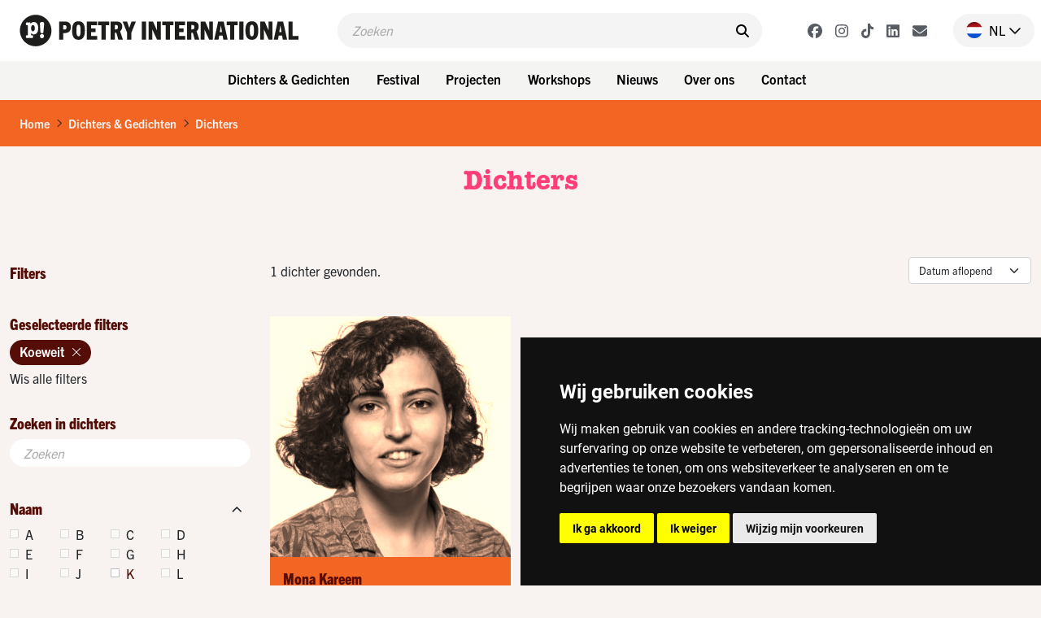

--- FILE ---
content_type: text/html; charset=UTF-8
request_url: https://www.poetryinternational.com/nl/poets-poems/poets?country=kw
body_size: 12227
content:
<!DOCTYPE html>
<html lang="nl">
<head>

<!-- Google Tag Manager hobl -->
<script>(function(w,d,s,l,i){w[l]=w[l]||[];w[l].push({'gtm.start':
    new Date().getTime(),event:'gtm.js'});var f=d.getElementsByTagName(s)[0],
    j=d.createElement(s),dl=l!='dataLayer'?'&l='+l:'';j.async=true;j.src=
    'https://www.googletagmanager.com/gtm.js?id='+i+dl;f.parentNode.insertBefore(j,f);
    })(window,document,'script','dataLayer','GTM-NJNVXDLZ');</script>
<!-- End Google Tag Manager -->

<!-- Google tag (gtag.js) -->
<script async src="https://www.googletagmanager.com/gtag/js?id=G-LTH06ZJDHS"></script>
<script>
  window.dataLayer = window.dataLayer || [];
  function gtag(){dataLayer.push(arguments);}
  gtag('js', new Date());
  gtag('config', 'G-LTH06ZJDHS');
</script>

<title>Poets - Poetry International</title>
<meta charset="utf-8">
<meta name="viewport" content="width=device-width">
<meta name="search_title" content="">
<meta name="description" content="">
<meta name="robots" content="index, follow">
<link rel="icon" href="/favicon.ico">

<!-- ----------------------------------------------------------------
    ______ ____
   |  ____|  _ \       FreshBits BV
   | |__  | |_) |      Internet Communicatie
   |  __| |  _ <
   | |    | |_) |      Amsterdam, The Netherlands
   |_|    |____/       www.freshbits.nl

------------------------------------------------------------------>

<script src="https://code.jquery.com/jquery-3.2.1.min.js" integrity="sha256-hwg4gsxgFZhOsEEamdOYGBf13FyQuiTwlAQgxVSNgt4=" crossorigin="anonymous"></script>
<link href="https://cdn.jsdelivr.net/npm/bootstrap@5.0.2/dist/css/bootstrap.min.css" rel="stylesheet" integrity="sha384-EVSTQN3/azprG1Anm3QDgpJLIm9Nao0Yz1ztcQTwFspd3yD65VohhpuuCOmLASjC" crossorigin="anonymous">
<script src="https://cdn.jsdelivr.net/npm/bootstrap@5.0.2/dist/js/bootstrap.bundle.min.js" integrity="sha384-MrcW6ZMFYlzcLA8Nl+NtUVF0sA7MsXsP1UyJoMp4YLEuNSfAP+JcXn/tWtIaxVXM" crossorigin="anonymous"></script>

<link rel="preconnect" href="https://fonts.googleapis.com">
<link rel="preconnect" href="https://fonts.gstatic.com" crossorigin>
<link href="https://fonts.googleapis.com/css2?family=Cutive&family=Roboto+Condensed:wght@700&family=Roboto:wght@400;500;800&display=swap" rel="stylesheet">

<!-- American Typewriter -->
<link rel="stylesheet" href="https://use.typekit.net/jrb1jbd.css">
<!-- Trade Gothic Next -->
<link rel="stylesheet" href="https://use.typekit.net/ude1zad.css">

<!-- FontAwesome -->
<script src="/js/fontawesome/fontawesome.min.js"></script>
<script src="/js/fontawesome/regular.min.js"></script>
<script src="/js/fontawesome/light.min.js"></script>
<script src="/js/fontawesome/solid.min.js"></script>
<script src="/js/fontawesome/brands.min.js"></script>

<script src="/js/poetry.js" crossorigin="anonymous"></script>
<link rel="stylesheet" href="/css/poetry.css?v=202505092">

<script> 
                        (function(i,s,o,g,r,a,m){i['GoogleAnalyticsObject']=r;i[r]=i[r]||function(){
                        (i[r].q=i[r].q||[]).push(arguments)},i[r].l=1*new Date();a=s.createElement(o),
                        m=s.getElementsByTagName(o)[0];a.async=1;a.src=g;m.parentNode.insertBefore(a,m)
                        })(window,document,'script','//www.google-analytics.com/analytics.js','ga');
                        
                        ga('create', 'UA-138374832-1', 'poetryinternational.com');
                        ga('send', 'pageview'); 
                    </script>

                    <link rel="stylesheet" type="text/css" media="screen" href="https://unpkg.com/swiper/swiper-bundle.min.css">
<script src="/js/xsutils.js?v=1674904861"></script>
<script src="/js/poetry.js?v=1745929624"></script>
<script src="https://unpkg.com/swiper/swiper-bundle.min.js"></script>
</head>
<body class="empty vervolg">
<!-- Google Tag Manager (noscript) hobl -->
<noscript><iframe src="https://www.googletagmanager.com/ns.html?id=GTM-NJNVXDLZ"
height="0" width="0" style="display:none;visibility:hidden"></iframe></noscript>
<!-- End Google Tag Manager (noscript) -->
    <div class="page-content">
        <header>
            <div class="d-flex justify-content-between ps-4 pe-2 pe-lg-0 py-3">
                <a href="http://www.poetryinternational.com/nl/" class="d-flex">
                    <img src="/images/logo_p.svg" alt="Poetry International" class="d-lg-none logo-mobile m-0">
                    <img src="/images/logo.svg" alt="Poetry International" class="d-none d-lg-inline-block">
                </a>                
                <div class="main-menu-search-wrapper mx-3 mx-lg-5">
                    <form class="main-menu-search d-flex py-2 px-3 w-100" action="http://www.poetryinternational.com/nl/search">
                        <input class="header-search-input border-0" type="text" name="q" placeholder="Zoeken">
                        <button type="submit" class="border-0 pe-0"><i class="fa-solid fa-search" aria-hidden="true"></i></button>
                    </form>
                </div>
                <div class="d-flex align-items-center">
                    <div class="header-social-buttons d-none d-lg-flex align-items-center me-4">
                        <a href="https://www.facebook.com/poetryint/"target="_blank" class="header-social-button mx-2"><i class="fa-brands fa-facebook"></i></a>
                        <a href="https://www.instagram.com/poetry_int/"target="_blank" class="header-social-button mx-2"><i class="fa-brands fa-instagram"></i></a>
                        <a href="https://www.tiktok.com/@poetry_int?_t=8kGOY9hoVo9&_r=1"target="_blank" class="header-social-button mx-2"><i class="fa-brands fa-tiktok"></i></a>
                        <a href="https://www.linkedin.com/company/poetry-international/mycompany/"target="_blank" class="header-social-button mx-2"><i class="fa-brands fa-linkedin"></i></a>
                        <a href="http://www.poetryinternational.com/nl/contact/contact/newsletter"target="_blank" class="header-social-button mx-2"><i class="fa-solid fa-envelope"></i></i></a>
                    </div>
                    <div class="nav-item dropdown language-switch me-2 pe-3">
                        <a class="nav-link dropdown-toggle d-flex align-items-center pe-0" href="#" id="langdropdown" role="button" data-bs-toggle="dropdown" aria-expanded="false">
                            <img src="/images/nl-flag.png" height="20" class="me-2"> <span class="text-uppercase me-1">nl</span> <i class="fa-regular fa-chevron-down"></i> 
                        </a>
                        <ul class="dropdown-menu dropdown-menu-right language-menu" aria-labelledby="langdropdown">
                            <li><a class="dropdown-item " href="/en/poets-poems/poets?country=kw">EN</a></li>
                            <li><a class="dropdown-item active" href="/nl/poets-poems/poets?country=kw">NL</a></li>
                        </ul>
                    </div>
                    <div class="menu-toggle-wrapper mx-2 d-lg-none" onclick="togglemainMenu()">
                        <div class="menu-toggle">
                            <span class="icon-bar"></span>
                            <span class="icon-bar"></span>
                            <span class="icon-bar"></span>
                        </div>
                        <div class="menu-toggle-label text-uppercase">Menu</div>
                    </div>
                </div>
            </div> 
            <div class="header-menu-wrapper d-none d-lg-flex justify-content-center p-2 w-100">
                
<div class="dropdown me-2"><button class="btn btn-menu">Dichters & Gedichten</button>
<div class="dropdown-menu-wrapper"><ul class="dropdown-menu">
<li><a class="dropdown-item" href="http://www.poetryinternational.com/nl/poets-poems/poems">Gedichten</a></li>
<li><a class="dropdown-item  active-page" href="http://www.poetryinternational.com/nl/poets-poems/poets">Dichters</a></li
<li><a class="dropdown-item" href="http://www.poetryinternational.com/nl/poets-poems/articles">Artikelen</a></li>
<li><a class="dropdown-item" href="http://www.poetryinternational.com/nl/poets-poems/archive-tours">Archive tours</a></li>
<li><a class="dropdown-item" href="http://www.poetryinternational.com/nl/poets-poems/poetry-channel">Poetry Channel</a></li></ul></div></div>
<div class="dropdown me-2"><button class="btn btn-menu">Festival</button>
<div class="dropdown-menu-wrapper"><ul class="dropdown-menu">
<li><a class="dropdown-item" href="http://www.poetryinternational.com/nl/festival/festival-2026">Festival 2026</a></li>
<li><a class="dropdown-item" href="http://www.poetryinternational.com/nl/festival/festival2025">Festival 2025</a></li>
<li><a class="dropdown-item" href="http://www.poetryinternational.com/nl/festival/festival-archive">Festivalarchief 1970 - 2024</a></li></ul></div></div>
<div class="dropdown me-2"><button class="btn btn-menu">Projecten</button>
<div class="dropdown-menu-wrapper"><ul class="dropdown-menu">
<li><a class="dropdown-item" href="http://www.poetryinternational.com/nl/projects/bombing-of-poems">Bombing of Poems</a></li>
<li><a class="dropdown-item" href="http://www.poetryinternational.com/nl/projects/c-buddingh">C. Buddingh'-prijs</a></li>
<li><a class="dropdown-item" href="http://www.poetryinternational.com/nl/projects/poet-in-residence">Poet in Residence</a></li>
<li><a class="dropdown-item" href="http://www.poetryinternational.com/nl/projects/het-gedicht-is-een-bericht">Het gedicht is een bericht</a></li>
<li><a class="dropdown-item" href="http://www.poetryinternational.com/nl/projects/johan-polak-poezie-prijs">Johan Polak Poëzieprijs</a></li>
<li><a class="dropdown-item" href="http://www.poetryinternational.com/nl/projects/hardop">Hardop</a></li>
<li><a class="dropdown-item" href="http://www.poetryinternational.com/nl/projects/poetry-week">Poëzieweek</a></li>
<li><a class="dropdown-item" href="http://www.poetryinternational.com/nl/projects/lesweeksuriname">Lesweek Suriname</a></li>
<li><a class="dropdown-item" href="http://www.poetryinternational.com/nl/projects/woorden-worden-zinnen">Woorden Worden Zinnen</a></li></ul></div></div>
<div class="dropdown me-2"><button class="btn btn-menu">Workshops</button>
<div class="dropdown-menu-wrapper"><ul class="dropdown-menu">
<li><a class="dropdown-item" href="http://www.poetryinternational.com/nl/learn/for-schools">Voor scholen</a></li>
<li><a class="dropdown-item" href="http://www.poetryinternational.com/nl/learn/for-organisations-and-companies">Voor organisaties en bedrijven</a></li>
<li><a class="dropdown-item" href="http://www.poetryinternational.com/nl/learn/upcoming-workshops">Aankomende workshops</a></li>
<li><a class="dropdown-item" href="http://www.poetryinternational.com/nl/learn/spraakzaam-rotterdam">Spraakzaam Rotterdam</a></li></ul></div></div>
<div class="dropdown me-2"><button class="btn btn-menu">Nieuws</button>
<div class="dropdown-menu-wrapper"><ul class="dropdown-menu">
<li><a class="dropdown-item" href="http://www.poetryinternational.com/nl/news/news">Nieuws</a></li></ul></div></div>
<div class="dropdown me-2"><button class="btn btn-menu">Over ons</button>
<div class="dropdown-menu-wrapper"><ul class="dropdown-menu">
<li><a class="dropdown-item" href="http://www.poetryinternational.com/nl/about-us/wie-we-zijn">Wie we zijn</a></li>
<li><a class="dropdown-item" href="http://www.poetryinternational.com/nl/about-us/werken-bij-poetry">Werken bij Poetry</a></li>
<li><a class="dropdown-item" href="http://www.poetryinternational.com/nl/about-us/bestuur-governance">Bestuur & Governance</a></li></ul></div></div>
<div class="dropdown me-2"><button class="btn btn-menu">Contact</button>
<div class="dropdown-menu-wrapper"><ul class="dropdown-menu">
<li><a class="dropdown-item" href="http://www.poetryinternational.com/nl/contact/contact">Contact</a></li></ul></div></div>
            </div>
            <div class="d-none d-lg-none justify-content-center p-2 w-100 bg-lgray">
                <div class="fw-bold d-none d-lg-flex align-items-center me-3 txt-pink">Nieuw op Poetry</div> 
                <a href="/projects/bombing-of-poems/bombing-of-poems" class="btn btn-projects me-2">Bombing of Poems <i class="fa-regular fa-arrow-right"></i></a>
                <a href="/festival/festival/50-155_55th-Poetry-International-Festival-Rotterdam?day=thursday" class="btn btn-projects me-2">Openingsprogramma <i class="fa-regular fa-arrow-right"></i></a>  
                <a href="/projects/hardop/hardop" class="btn btn-projects me-2">Hardop! <i class="fa-regular fa-arrow-right"></i></a>
            </div>

        
        <div class="main-menu-wrapper w-100" id="mainMenu">
            <div class="main-menu">
                <div class="accordion py-3 border-bottom" id="mainMenuAccordion">
                    
<div class="accordion-item border-0"><div class="accordion-button py-0 collapsed shadow-none" type="button" data-bs-toggle="collapse" data-bs-target="#collapse169" aria-expanded="false" aria-controls="collapse169"><div class="accordion-button-label w-100 me-2 text-end fw-bold">Dichters & Gedichten</div><i class="fa-regular fa-chevron-down"></i></div>
			<div id="collapse169" class="accordion-collapse collapse" data-bs-parent="#mainMenuAccordion">
				
<div class="accordion-body pt-0 pe-4 text-end">
<a href="http://www.poetryinternational.com/nl/poets-poems/poems" class="d-block pe-4" id="pageid100">Gedichten</a>
<a href="http://www.poetryinternational.com/nl/poets-poems/poets" class="d-block pe-4 active active-page" id="pageid101">Dichters</a>
<a href="http://www.poetryinternational.com/nl/poets-poems/articles" class="d-block pe-4" id="pageid184">Artikelen</a>
<a href="http://www.poetryinternational.com/nl/poets-poems/archive-tours" class="d-block pe-4" id="pageid106">Archive tours</a>
<a href="http://www.poetryinternational.com/nl/poets-poems/poetry-channel" class="d-block pe-4" id="pageid175">Poetry Channel</a></div>
			</div></div>
<div class="accordion-item border-0"><div class="accordion-button py-0 collapsed shadow-none" type="button" data-bs-toggle="collapse" data-bs-target="#collapse170" aria-expanded="false" aria-controls="collapse170"><div class="accordion-button-label w-100 me-2 text-end fw-bold">Festival</div><i class="fa-regular fa-chevron-down"></i></div>
			<div id="collapse170" class="accordion-collapse collapse" data-bs-parent="#mainMenuAccordion">
				
<div class="accordion-body pt-0 pe-4 text-end">
<a href="http://www.poetryinternational.com/nl/festival/festival-2026" class="d-block pe-4" id="pageid507">Festival 2026</a>
<a href="http://www.poetryinternational.com/nl/festival/festival2025" class="d-block pe-4" id="pageid181">Festival 2025</a>
<a href="http://www.poetryinternational.com/nl/festival/festival-archive" class="d-block pe-4" id="pageid187">Festivalarchief 1970 - 2024</a></div>
			</div></div>
<div class="accordion-item border-0"><div class="accordion-button py-0 collapsed shadow-none" type="button" data-bs-toggle="collapse" data-bs-target="#collapse335" aria-expanded="false" aria-controls="collapse335"><div class="accordion-button-label w-100 me-2 text-end fw-bold">Projecten</div><i class="fa-regular fa-chevron-down"></i></div>
			<div id="collapse335" class="accordion-collapse collapse" data-bs-parent="#mainMenuAccordion">
				
<div class="accordion-body pt-0 pe-4 text-end">
<a href="http://www.poetryinternational.com/nl/projects/bombing-of-poems" class="d-block pe-4" id="pageid348">Bombing of Poems</a>
<a href="http://www.poetryinternational.com/nl/projects/c-buddingh" class="d-block pe-4" id="pageid172">C. Buddingh'-prijs</a>
<a href="http://www.poetryinternational.com/nl/projects/poet-in-residence" class="d-block pe-4" id="pageid4">Poet in Residence</a>
<a href="http://www.poetryinternational.com/nl/projects/het-gedicht-is-een-bericht" class="d-block pe-4" id="pageid174">Het gedicht is een bericht</a>
<a href="http://www.poetryinternational.com/nl/projects/johan-polak-poezie-prijs" class="d-block pe-4" id="pageid347">Johan Polak Poëzieprijs</a>
<a href="http://www.poetryinternational.com/nl/projects/hardop" class="d-block pe-4" id="pageid357">Hardop</a>
<a href="http://www.poetryinternational.com/nl/projects/poetry-week" class="d-block pe-4" id="pageid363">Poëzieweek</a>
<a href="http://www.poetryinternational.com/nl/projects/lesweeksuriname" class="d-block pe-4" id="pageid374">Lesweek Suriname</a>
<a href="http://www.poetryinternational.com/nl/projects/woorden-worden-zinnen" class="d-block pe-4" id="pageid477">Woorden Worden Zinnen</a></div>
			</div></div>
<div class="accordion-item border-0"><div class="accordion-button py-0 collapsed shadow-none" type="button" data-bs-toggle="collapse" data-bs-target="#collapse171" aria-expanded="false" aria-controls="collapse171"><div class="accordion-button-label w-100 me-2 text-end fw-bold">Workshops</div><i class="fa-regular fa-chevron-down"></i></div>
			<div id="collapse171" class="accordion-collapse collapse" data-bs-parent="#mainMenuAccordion">
				
<div class="accordion-body pt-0 pe-4 text-end">
<a href="http://www.poetryinternational.com/nl/learn/for-schools" class="d-block pe-4" id="pageid344">Voor scholen</a>
<a href="http://www.poetryinternational.com/nl/learn/for-organisations-and-companies" class="d-block pe-4" id="pageid345">Voor organisaties en bedrijven</a>
<a href="http://www.poetryinternational.com/nl/learn/upcoming-workshops" class="d-block pe-4" id="pageid346">Aankomende workshops</a>
<a href="http://www.poetryinternational.com/nl/learn/spraakzaam-rotterdam" class="d-block pe-4" id="pageid54">Spraakzaam Rotterdam</a></div>
			</div></div>
<div class="accordion-item border-0"><div class="accordion-button py-0 collapsed shadow-none" type="button" data-bs-toggle="collapse" data-bs-target="#collapse176" aria-expanded="false" aria-controls="collapse176"><div class="accordion-button-label w-100 me-2 text-end fw-bold">Nieuws</div><i class="fa-regular fa-chevron-down"></i></div>
			<div id="collapse176" class="accordion-collapse collapse" data-bs-parent="#mainMenuAccordion">
				
<div class="accordion-body pt-0 pe-4 text-end">
<a href="http://www.poetryinternational.com/nl/news/news" class="d-block pe-4" id="pageid177">Nieuws</a></div>
			</div></div>
<div class="accordion-item border-0"><div class="accordion-button py-0 collapsed shadow-none" type="button" data-bs-toggle="collapse" data-bs-target="#collapse10" aria-expanded="false" aria-controls="collapse10"><div class="accordion-button-label w-100 me-2 text-end fw-bold">Over ons</div><i class="fa-regular fa-chevron-down"></i></div>
			<div id="collapse10" class="accordion-collapse collapse" data-bs-parent="#mainMenuAccordion">
				
<div class="accordion-body pt-0 pe-4 text-end">
<a href="http://www.poetryinternational.com/nl/about-us/wie-we-zijn" class="d-block pe-4" id="pageid68">Wie we zijn</a>
<a href="http://www.poetryinternational.com/nl/about-us/werken-bij-poetry" class="d-block pe-4" id="pageid67">Werken bij Poetry</a>
<a href="http://www.poetryinternational.com/nl/about-us/bestuur-governance" class="d-block pe-4" id="pageid11">Bestuur & Governance</a></div>
			</div></div>
<div class="accordion-item border-0"><div class="accordion-button py-0 collapsed shadow-none" type="button" data-bs-toggle="collapse" data-bs-target="#collapse336" aria-expanded="false" aria-controls="collapse336"><div class="accordion-button-label w-100 me-2 text-end fw-bold">Contact</div><i class="fa-regular fa-chevron-down"></i></div>
			<div id="collapse336" class="accordion-collapse collapse" data-bs-parent="#mainMenuAccordion">
				
<div class="accordion-body pt-0 pe-4 text-end">
<a href="http://www.poetryinternational.com/nl/contact/contact" class="d-block pe-4" id="pageid44">Contact</a></div>
			</div></div>
                    <!-- <a class="accordion-button-nosubs d-block py-0 pe-5 shadow-none" type="button" href="/projects/bombing-of-poems/bombing-of-poems"><div class="accordion-button-label w-100 me-2 text-end fw-bold">Bombing of Poems</div></a>
                    <a class="accordion-button-nosubs d-block py-0 pe-5 shadow-none" type="button" href="/festival/festival/50-155_55th-Poetry-International-Festival-Rotterdam?day=thursday"><div class="accordion-button-label w-100 me-2 text-end fw-bold">Openingsprogramma</div></a>
                    <a class="accordion-button-nosubs d-block py-0 pe-5 shadow-none" type="button" href="/projects/hardop/hardop"><div class="accordion-button-label w-100 me-2 text-end fw-bold">Hardop!</div></a> -->
                </div>
                <div class="sub-menu border-bottom py-3 pe-4 text-end">
                    <a href="https://cuspoetry.nl/newsletter/poetry/en" class="d-block pe-4">Newsletter</a><a href="/nl/about-us/werken-bij-poetry" class="d-block pe-4">Work at Poetry</a><a href="/nl/about-us/werken-bij-poetry/stagiar-mediadesign" class="d-block pe-4">Media design intern (f/m/x)</a><a href="/nl/about-us/werken-bij-poetry/stagiar-programmering" class="d-block pe-4">Program Intern (f/m/x)</a><a href="/nl/learn/for-schools" class="d-block pe-4">For schools</a><a href="/nl/learn/for-organisations-and-companies" class="d-block pe-4">For organisations and companies</a><a href="/nl/learn/upcoming-workshops" class="d-block pe-4">Upcoming workshops</a><a href="/nl/learn/spraakzaam-rotterdam" class="d-block pe-4">Spraakzaam Rotterdam</a><a href="/nl/projects/hardop" class="d-block pe-4">Hardop</a><a href="/nl/projects/lesweeksuriname" class="d-block pe-4">Lesweek Suriname</a><a href="/nl/projects/bombing-of-poems/location" class="d-block pe-4">Location</a><a href="/nl/projects/hardop/hardop" class="d-block pe-4">Hardop</a><a href="/nl/projects/lesweeksuriname/lesweeksuriname" class="d-block pe-4">Lesweek Suriname</a>
                </div>
            </div>

            <script>
                $('#mainMenuAccordion div.accordion-collapse').has('a.active-page').removeClass('collapse').addClass('show');
            </script>

        </div>

        </header>


        <div class="breadcrumb mb-0 py-3 px-4">
            <li class="breadcrumb-item active" aria-current="page"><a href="/nl/">Home</a></li><li class="breadcrumb-seperator"><i class="fa-regular fa-chevron-right mx-2"></i></li><li class="breadcrumb-item active" aria-current="page"><a href="/nl/poets-poems/">Dichters & Gedichten</a></li><li class="breadcrumb-seperator"><i class="fa-regular fa-chevron-right mx-2"></i></li><li class="breadcrumb-item active" aria-current="page"><a href="/nl/poets-poems/poets/">Dichters</a></li>
        </div>

        <div class="pagetitle-wrapper text-center my-4">
            Dichters
        </div>

        <script>
    let p={"country":"kw"};
    
    $(function() {    
        $('.filter-section input[type="checkbox"]').on('click',function() {
            let c=$(this).closest('.filter-section');
            p[c.data('filter')]=$.map(c.find('input[type="checkbox"]:checked'), function(n) { return n.value; }).join(',');
            applyFilters();
        });

        $('.remove-filter-search').on('click',function() {
            $(this).closest('div').hide(400);
            p.q='';
            p.s='';
            p.o='';
            applyFilters();
        });

        $('.remove-all-filters').on('click',function() {
            p.f='';
            p.lang='';
            p.country='';
            p.p='1';
            p.name='';
            applyFilters();
        });

        $('button[data-view]').on('click',function() {
            p.view=$(this).data('view');
            $.cookie('productview', p.view, { expires : 30, path: '/' });
            applyFilters();
        });

        $('#sorting').on('change',function() {
            let a=XSString.setToArray($(this).val());
            p.s=a.shift();
            if (!XSSys.empty(a)) {
                p.o=a.shift();
            } else {
                delete p.o;
            }
            applyFilters();
        });

        $('#chkfilterCountry').on('keyup', function() {
            let q = this.value;
            $('.form-check-country').each(function(i, elem) {
                let c=$(this).text().toLowerCase();
                if (c.indexOf(q) != -1) {
                    $(this).closest('label').show();
                } else {
                    $(this).closest('label').hide();
                }
            });
        });

        $('#chkfilterLang').on('keyup', function() {
            let q = this.value;
            $('.form-check-language').each(function(i, elem) {
                let c=$(this).text().toLowerCase();
                if (c.indexOf(q) != -1) {
                    $(this).closest('label').show();
                } else {
                    $(this).closest('label').hide();
                }
            });
        });

        //console.log(p);
    });

    function applyFilters() {
        Object.keys(p).forEach((key) => (p[key] == '') && delete p[key]);
        document.location.href=location.pathname + (($.param(p)!='') ? '?' : '') + $.param(p);
    }

    function search() {
        p.q=$('#zoekterm').val();
        applyFilters();
    }

    function removeCustomFilter(id) {
        $('#f_'+id).click();
    }

    function removeFilter(type,id) {
        if (type=='custom') {
            removeCustomFilter(id);
        } else {
            $('#'+id).click();
        }
    }

    function initSorting() {
        let v='';
        let r='';

        if (p.hasOwnProperty('s')) {
            v=p.s;

            if (p.hasOwnProperty('o')) {
                v+=","+p.o;
            }
        } else {
            if (r=='') {
                v='';
            } else {
                v='relevantie,down';
            }

        }

        if (v!='') {
            $('#sorting').val(v);
        }
    }

    function initView() {

        if (p.hasOwnProperty('view')) {
            v=p.view;
        } else {
            if ($.cookie('productview')) {
                v=$.cookie('productview');
            } else {
                v='list';
            }
        }

        $('button[data-view="'+v+'"]').addClass('active');
    }

</script>

<div class="pe--productoverzicht container py-5 ">
    <div class="row">
        <div class="col-lg-3" id="side-column">
            <!-- ### FILTERS ### -->

            <button class="btn btn-secondary w-100 text-left mb-4 btn-filter-collapse" type="button" data-bs-toggle="collapse" data-bs-target="#filters" aria-expanded="false" aria-controls="filters">
                Filters tonen
            </button>

            <h4 class="filter-section-title m-0 mb-4 py-2">Filters</h4>
            <div class="collapse" id="filters">

                

                <!-- GESELECTEERDE FILTERS -->
                
                <div class="filter-section mb-4">
                    <h4 class="filter-section-title m-0 py-2">Geselecteerde filters</h4>
                    <div class="d-flex flex-wrap">
                        
                            <button class="btn btn-primary d-flex justify-content-between me-2 mb-1" onclick="removeFilter('country','country_kw')">
                                <span class=" text-truncate">Koeweit</span>
                                <span aria-hidden="true"><i class="fa-light fa-times ms-2"></i></span>
                            </button>
                        
                    </div>                    
                    <a href="#" type="button" class="remove-all-filters">Wis alle filters</a>
                </div>
                

                <div class="filter-section mb-4" id="custom-filters-container" data-filter="f">
                    <h4 class="filter-section-title m-0 py-2">Zoeken in dichters</h4>
                    <form action="#" onsubmit="search();return false">
                        <input type="text" id="zoekterm" class="filter-section-searchbox w-100 mb-2 px-3 py-1" placeholder="Zoeken">
                    </form>
                </div>
                
                <div class="filter-section mb-4" data-filter="name">
                    <a href="#collapseNaam" data-bs-toggle="collapse" data-target="#collapseNaam" aria-expanded="true" role="button" class="d-flex justify-content-between align-items-center py-2">
                        <h4 class="filter-section-title m-0">Naam</h4>
                        <i class="icon-control fa fa-chevron-down"></i>
                    </a>
                    <div class="row gx-0 collapse show pe-5" id="collapseNaam">
                        
                        <div class="col-3">
                            <input type="checkbox" id="naam_a" disabled class="form-check-input" value="a" >
                            <label for="naam_a" class="mb-0 ms-1 disabled">A</label>
                        </div>
                        
                        <div class="col-3">
                            <input type="checkbox" id="naam_b" disabled class="form-check-input" value="b" >
                            <label for="naam_b" class="mb-0 ms-1 disabled">B</label>
                        </div>
                        
                        <div class="col-3">
                            <input type="checkbox" id="naam_c" disabled class="form-check-input" value="c" >
                            <label for="naam_c" class="mb-0 ms-1 disabled">C</label>
                        </div>
                        
                        <div class="col-3">
                            <input type="checkbox" id="naam_d" disabled class="form-check-input" value="d" >
                            <label for="naam_d" class="mb-0 ms-1 disabled">D</label>
                        </div>
                        
                        <div class="col-3">
                            <input type="checkbox" id="naam_e" disabled class="form-check-input" value="e" >
                            <label for="naam_e" class="mb-0 ms-1 disabled">E</label>
                        </div>
                        
                        <div class="col-3">
                            <input type="checkbox" id="naam_f" disabled class="form-check-input" value="f" >
                            <label for="naam_f" class="mb-0 ms-1 disabled">F</label>
                        </div>
                        
                        <div class="col-3">
                            <input type="checkbox" id="naam_g" disabled class="form-check-input" value="g" >
                            <label for="naam_g" class="mb-0 ms-1 disabled">G</label>
                        </div>
                        
                        <div class="col-3">
                            <input type="checkbox" id="naam_h" disabled class="form-check-input" value="h" >
                            <label for="naam_h" class="mb-0 ms-1 disabled">H</label>
                        </div>
                        
                        <div class="col-3">
                            <input type="checkbox" id="naam_i" disabled class="form-check-input" value="i" >
                            <label for="naam_i" class="mb-0 ms-1 disabled">I</label>
                        </div>
                        
                        <div class="col-3">
                            <input type="checkbox" id="naam_j" disabled class="form-check-input" value="j" >
                            <label for="naam_j" class="mb-0 ms-1 disabled">J</label>
                        </div>
                        
                        <div class="col-3">
                            <input type="checkbox" id="naam_k"  class="form-check-input" value="k" >
                            <label for="naam_k" class="mb-0 ms-1 ">K</label>
                        </div>
                        
                        <div class="col-3">
                            <input type="checkbox" id="naam_l" disabled class="form-check-input" value="l" >
                            <label for="naam_l" class="mb-0 ms-1 disabled">L</label>
                        </div>
                        
                        <div class="col-3">
                            <input type="checkbox" id="naam_m" disabled class="form-check-input" value="m" >
                            <label for="naam_m" class="mb-0 ms-1 disabled">M</label>
                        </div>
                        
                        <div class="col-3">
                            <input type="checkbox" id="naam_n" disabled class="form-check-input" value="n" >
                            <label for="naam_n" class="mb-0 ms-1 disabled">N</label>
                        </div>
                        
                        <div class="col-3">
                            <input type="checkbox" id="naam_o" disabled class="form-check-input" value="o" >
                            <label for="naam_o" class="mb-0 ms-1 disabled">O</label>
                        </div>
                        
                        <div class="col-3">
                            <input type="checkbox" id="naam_p" disabled class="form-check-input" value="p" >
                            <label for="naam_p" class="mb-0 ms-1 disabled">P</label>
                        </div>
                        
                        <div class="col-3">
                            <input type="checkbox" id="naam_q" disabled class="form-check-input" value="q" >
                            <label for="naam_q" class="mb-0 ms-1 disabled">Q</label>
                        </div>
                        
                        <div class="col-3">
                            <input type="checkbox" id="naam_r" disabled class="form-check-input" value="r" >
                            <label for="naam_r" class="mb-0 ms-1 disabled">R</label>
                        </div>
                        
                        <div class="col-3">
                            <input type="checkbox" id="naam_s" disabled class="form-check-input" value="s" >
                            <label for="naam_s" class="mb-0 ms-1 disabled">S</label>
                        </div>
                        
                        <div class="col-3">
                            <input type="checkbox" id="naam_t" disabled class="form-check-input" value="t" >
                            <label for="naam_t" class="mb-0 ms-1 disabled">T</label>
                        </div>
                        
                        <div class="col-3">
                            <input type="checkbox" id="naam_u" disabled class="form-check-input" value="u" >
                            <label for="naam_u" class="mb-0 ms-1 disabled">U</label>
                        </div>
                        
                        <div class="col-3">
                            <input type="checkbox" id="naam_v" disabled class="form-check-input" value="v" >
                            <label for="naam_v" class="mb-0 ms-1 disabled">V</label>
                        </div>
                        
                        <div class="col-3">
                            <input type="checkbox" id="naam_w" disabled class="form-check-input" value="w" >
                            <label for="naam_w" class="mb-0 ms-1 disabled">W</label>
                        </div>
                        
                        <div class="col-3">
                            <input type="checkbox" id="naam_x" disabled class="form-check-input" value="x" >
                            <label for="naam_x" class="mb-0 ms-1 disabled">X</label>
                        </div>
                        
                        <div class="col-3">
                            <input type="checkbox" id="naam_y" disabled class="form-check-input" value="y" >
                            <label for="naam_y" class="mb-0 ms-1 disabled">Y</label>
                        </div>
                        
                        <div class="col-3">
                            <input type="checkbox" id="naam_z" disabled class="form-check-input" value="z" >
                            <label for="naam_z" class="mb-0 ms-1 disabled">Z</label>
                        </div>
                        
                    </div>
                </div>

                <div class="filter-section mb-4" data-filter="country">
                    <a href="#collapseCountry" data-bs-toggle="collapse" data-target="#collapseCountry" aria-expanded="true" role="button" class="d-flex justify-content-between align-items-center py-2">
                        <h4 class="filter-section-title m-0">Land</h4>
                        <i class="icon-control fa fa-chevron-down"></i>
                    </a>
                    <div class="collapse show" id="collapseCountry">
                        <input type="text" id="chkfilterCountry" class="filter-section-searchbox w-100 mb-2 px-3 py-1" placeholder="Zoeken">
                        <div class="filter-section-scrollwrapper">
                            
                                <label for="country_af" class="form-check form-check-country mb-0 ">
                                    <input type="checkbox" id="country_af"  class="form-check-input" value="af" >Afghanistan (1)
                                </label>
                            
                                <label for="country_al" class="form-check form-check-country mb-0 ">
                                    <input type="checkbox" id="country_al"  class="form-check-input" value="al" >Albanië (3)
                                </label>
                            
                                <label for="country_dz" class="form-check form-check-country mb-0 ">
                                    <input type="checkbox" id="country_dz"  class="form-check-input" value="dz" >Algerije (2)
                                </label>
                            
                                <label for="country_ao" class="form-check form-check-country mb-0 ">
                                    <input type="checkbox" id="country_ao"  class="form-check-input" value="ao" >Angola (1)
                                </label>
                            
                                <label for="country_ar" class="form-check form-check-country mb-0 ">
                                    <input type="checkbox" id="country_ar"  class="form-check-input" value="ar" >Argentinië (7)
                                </label>
                            
                                <label for="country_am" class="form-check form-check-country mb-0 ">
                                    <input type="checkbox" id="country_am"  class="form-check-input" value="am" >Armenië (2)
                                </label>
                            
                                <label for="country_au" class="form-check form-check-country mb-0 ">
                                    <input type="checkbox" id="country_au"  class="form-check-input" value="au" >Australië (63)
                                </label>
                            
                                <label for="country_az" class="form-check form-check-country mb-0 ">
                                    <input type="checkbox" id="country_az"  class="form-check-input" value="az" >Azerbeidzjan (1)
                                </label>
                            
                                <label for="country_bb" class="form-check form-check-country mb-0 ">
                                    <input type="checkbox" id="country_bb"  class="form-check-input" value="bb" >Barbados (2)
                                </label>
                            
                                <label for="country_be" class="form-check form-check-country mb-0 ">
                                    <input type="checkbox" id="country_be"  class="form-check-input" value="be" >België (71)
                                </label>
                            
                                <label for="country_ba" class="form-check form-check-country mb-0 ">
                                    <input type="checkbox" id="country_ba"  class="form-check-input" value="ba" >Bosnië en Herzegovina (1)
                                </label>
                            
                                <label for="country_br" class="form-check form-check-country mb-0 ">
                                    <input type="checkbox" id="country_br"  class="form-check-input" value="br" >Brazilië (4)
                                </label>
                            
                                <label for="country_ca" class="form-check form-check-country mb-0 ">
                                    <input type="checkbox" id="country_ca"  class="form-check-input" value="ca" >Canada (10)
                                </label>
                            
                                <label for="country_cl" class="form-check form-check-country mb-0 ">
                                    <input type="checkbox" id="country_cl"  class="form-check-input" value="cl" >Chili (15)
                                </label>
                            
                                <label for="country_cn" class="form-check form-check-country mb-0 ">
                                    <input type="checkbox" id="country_cn"  class="form-check-input" value="cn" >China (61)
                                </label>
                            
                                <label for="country_co" class="form-check form-check-country mb-0 ">
                                    <input type="checkbox" id="country_co"  class="form-check-input" value="co" >Colombia (79)
                                </label>
                            
                                <label for="country_cg" class="form-check form-check-country mb-0 ">
                                    <input type="checkbox" id="country_cg"  class="form-check-input" value="cg" >Congo-Brazzaville (1)
                                </label>
                            
                                <label for="country_cr" class="form-check form-check-country mb-0 ">
                                    <input type="checkbox" id="country_cr"  class="form-check-input" value="cr" >Costa Rica (1)
                                </label>
                            
                                <label for="country_cu" class="form-check form-check-country mb-0 ">
                                    <input type="checkbox" id="country_cu"  class="form-check-input" value="cu" >Cuba (4)
                                </label>
                            
                                <label for="country_dk" class="form-check form-check-country mb-0 ">
                                    <input type="checkbox" id="country_dk"  class="form-check-input" value="dk" >Denemarken (4)
                                </label>
                            
                                <label for="country_do" class="form-check form-check-country mb-0 ">
                                    <input type="checkbox" id="country_do"  class="form-check-input" value="do" >Dominicaanse Republiek (1)
                                </label>
                            
                                <label for="country_de" class="form-check form-check-country mb-0 ">
                                    <input type="checkbox" id="country_de"  class="form-check-input" value="de" >Duitsland (36)
                                </label>
                            
                                <label for="country_eg" class="form-check form-check-country mb-0 ">
                                    <input type="checkbox" id="country_eg"  class="form-check-input" value="eg" >Egypte (5)
                                </label>
                            
                                <label for="country_ee" class="form-check form-check-country mb-0 ">
                                    <input type="checkbox" id="country_ee"  class="form-check-input" value="ee" >Estland (3)
                                </label>
                            
                                <label for="country_et" class="form-check form-check-country mb-0 ">
                                    <input type="checkbox" id="country_et"  class="form-check-input" value="et" >Ethiopië (9)
                                </label>
                            
                                <label for="country_ph" class="form-check form-check-country mb-0 ">
                                    <input type="checkbox" id="country_ph"  class="form-check-input" value="ph" >Filipijnen (1)
                                </label>
                            
                                <label for="country_fi" class="form-check form-check-country mb-0 ">
                                    <input type="checkbox" id="country_fi"  class="form-check-input" value="fi" >Finland (4)
                                </label>
                            
                                <label for="country_fr" class="form-check form-check-country mb-0 ">
                                    <input type="checkbox" id="country_fr"  class="form-check-input" value="fr" >Frankrijk (35)
                                </label>
                            
                                <label for="country_ge" class="form-check form-check-country mb-0 ">
                                    <input type="checkbox" id="country_ge"  class="form-check-input" value="ge" >Georgië (4)
                                </label>
                            
                                <label for="country_gh" class="form-check form-check-country mb-0 ">
                                    <input type="checkbox" id="country_gh"  class="form-check-input" value="gh" >Ghana (1)
                                </label>
                            
                                <label for="country_gr" class="form-check form-check-country mb-0 ">
                                    <input type="checkbox" id="country_gr"  class="form-check-input" value="gr" >Griekenland (18)
                                </label>
                            
                                <label for="country_gt" class="form-check form-check-country mb-0 ">
                                    <input type="checkbox" id="country_gt"  class="form-check-input" value="gt" >Guatemala (1)
                                </label>
                            
                                <label for="country_gy" class="form-check form-check-country mb-0 ">
                                    <input type="checkbox" id="country_gy"  class="form-check-input" value="gy" >Guyana (1)
                                </label>
                            
                                <label for="country_ht" class="form-check form-check-country mb-0 ">
                                    <input type="checkbox" id="country_ht"  class="form-check-input" value="ht" >Haïti (2)
                                </label>
                            
                                <label for="country_hu" class="form-check form-check-country mb-0 ">
                                    <input type="checkbox" id="country_hu"  class="form-check-input" value="hu" >Hongarije (8)
                                </label>
                            
                                <label for="country_hk" class="form-check form-check-country mb-0 ">
                                    <input type="checkbox" id="country_hk"  class="form-check-input" value="hk" >Hongkong (2)
                                </label>
                            
                                <label for="country_ie" class="form-check form-check-country mb-0 ">
                                    <input type="checkbox" id="country_ie"  class="form-check-input" value="ie" >Ierland (94)
                                </label>
                            
                                <label for="country_is" class="form-check form-check-country mb-0 ">
                                    <input type="checkbox" id="country_is"  class="form-check-input" value="is" >IJsland (8)
                                </label>
                            
                                <label for="country_in" class="form-check form-check-country mb-0 ">
                                    <input type="checkbox" id="country_in"  class="form-check-input" value="in" >India (118)
                                </label>
                            
                                <label for="country_id" class="form-check form-check-country mb-0 ">
                                    <input type="checkbox" id="country_id"  class="form-check-input" value="id" >Indonesië (6)
                                </label>
                            
                                <label for="country_iq" class="form-check form-check-country mb-0 ">
                                    <input type="checkbox" id="country_iq"  class="form-check-input" value="iq" >Irak (4)
                                </label>
                            
                                <label for="country_ir" class="form-check form-check-country mb-0 ">
                                    <input type="checkbox" id="country_ir"  class="form-check-input" value="ir" >Iran (18)
                                </label>
                            
                                <label for="country_il" class="form-check form-check-country mb-0 ">
                                    <input type="checkbox" id="country_il"  class="form-check-input" value="il" >Israël (114)
                                </label>
                            
                                <label for="country_it" class="form-check form-check-country mb-0 ">
                                    <input type="checkbox" id="country_it"  class="form-check-input" value="it" >Italië (31)
                                </label>
                            
                                <label for="country_jm" class="form-check form-check-country mb-0 ">
                                    <input type="checkbox" id="country_jm"  class="form-check-input" value="jm" >Jamaica (6)
                                </label>
                            
                                <label for="country_jp" class="form-check form-check-country mb-0 ">
                                    <input type="checkbox" id="country_jp"  class="form-check-input" value="jp" >Japan (38)
                                </label>
                            
                                <label for="country_cv" class="form-check form-check-country mb-0 ">
                                    <input type="checkbox" id="country_cv"  class="form-check-input" value="cv" >Kaapverdië (1)
                                </label>
                            
                                <label for="country_kz" class="form-check form-check-country mb-0 ">
                                    <input type="checkbox" id="country_kz"  class="form-check-input" value="kz" >Kazachstan (1)
                                </label>
                            
                                <label for="country_ke" class="form-check form-check-country mb-0 ">
                                    <input type="checkbox" id="country_ke"  class="form-check-input" value="ke" >Kenia (1)
                                </label>
                            
                                <label for="country_kw" class="form-check form-check-country mb-0 ">
                                    <input type="checkbox" id="country_kw"  class="form-check-input" value="kw" checked>Koeweit (1)
                                </label>
                            
                                <label for="country_hr" class="form-check form-check-country mb-0 ">
                                    <input type="checkbox" id="country_hr"  class="form-check-input" value="hr" >Kroatië (36)
                                </label>
                            
                                <label for="country_lv" class="form-check form-check-country mb-0 ">
                                    <input type="checkbox" id="country_lv"  class="form-check-input" value="lv" >Letland (3)
                                </label>
                            
                                <label for="country_lb" class="form-check form-check-country mb-0 ">
                                    <input type="checkbox" id="country_lb"  class="form-check-input" value="lb" >Libanon (1)
                                </label>
                            
                                <label for="country_lr" class="form-check form-check-country mb-0 ">
                                    <input type="checkbox" id="country_lr"  class="form-check-input" value="lr" >Liberia (1)
                                </label>
                            
                                <label for="country_lt" class="form-check form-check-country mb-0 ">
                                    <input type="checkbox" id="country_lt"  class="form-check-input" value="lt" >Litouwen (2)
                                </label>
                            
                                <label for="country_my" class="form-check form-check-country mb-0 ">
                                    <input type="checkbox" id="country_my"  class="form-check-input" value="my" >Maleisië (1)
                                </label>
                            
                                <label for="country_mt" class="form-check form-check-country mb-0 ">
                                    <input type="checkbox" id="country_mt"  class="form-check-input" value="mt" >Malta (1)
                                </label>
                            
                                <label for="country_ma" class="form-check form-check-country mb-0 ">
                                    <input type="checkbox" id="country_ma"  class="form-check-input" value="ma" >Marokko (23)
                                </label>
                            
                                <label for="country_mu" class="form-check form-check-country mb-0 ">
                                    <input type="checkbox" id="country_mu"  class="form-check-input" value="mu" >Mauritius (1)
                                </label>
                            
                                <label for="country_mx" class="form-check form-check-country mb-0 ">
                                    <input type="checkbox" id="country_mx"  class="form-check-input" value="mx" >Mexico (11)
                                </label>
                            
                                <label for="country_md" class="form-check form-check-country mb-0 ">
                                    <input type="checkbox" id="country_md"  class="form-check-input" value="md" >Moldavië (1)
                                </label>
                            
                                <label for="country_mn" class="form-check form-check-country mb-0 ">
                                    <input type="checkbox" id="country_mn"  class="form-check-input" value="mn" >Mongolië (1)
                                </label>
                            
                                <label for="country_mm" class="form-check form-check-country mb-0 ">
                                    <input type="checkbox" id="country_mm"  class="form-check-input" value="mm" >Myanmar (20)
                                </label>
                            
                                <label for="country_na" class="form-check form-check-country mb-0 ">
                                    <input type="checkbox" id="country_na"  class="form-check-input" value="na" >Namibië (1)
                                </label>
                            
                                <label for="country_nl" class="form-check form-check-country mb-0 ">
                                    <input type="checkbox" id="country_nl"  class="form-check-input" value="nl" >Nederland (131)
                                </label>
                            
                                <label for="country_np" class="form-check form-check-country mb-0 ">
                                    <input type="checkbox" id="country_np"  class="form-check-input" value="np" >Nepal (3)
                                </label>
                            
                                <label for="country_nz" class="form-check form-check-country mb-0 ">
                                    <input type="checkbox" id="country_nz"  class="form-check-input" value="nz" >Nieuw-Zeeland (2)
                                </label>
                            
                                <label for="country_ng" class="form-check form-check-country mb-0 ">
                                    <input type="checkbox" id="country_ng"  class="form-check-input" value="ng" >Nigeria (5)
                                </label>
                            
                                <label for="country_mk" class="form-check form-check-country mb-0 ">
                                    <input type="checkbox" id="country_mk"  class="form-check-input" value="mk" >Noord-Macedonië (3)
                                </label>
                            
                                <label for="country_no" class="form-check form-check-country mb-0 ">
                                    <input type="checkbox" id="country_no"  class="form-check-input" value="no" >Noorwegen (18)
                                </label>
                            
                                <label for="country_ug" class="form-check form-check-country mb-0 ">
                                    <input type="checkbox" id="country_ug"  class="form-check-input" value="ug" >Oeganda (2)
                                </label>
                            
                                <label for="country_ua" class="form-check form-check-country mb-0 ">
                                    <input type="checkbox" id="country_ua"  class="form-check-input" value="ua" >Oekraïne (15)
                                </label>
                            
                                <label for="country_om" class="form-check form-check-country mb-0 ">
                                    <input type="checkbox" id="country_om"  class="form-check-input" value="om" >Oman (1)
                                </label>
                            
                                <label for="country_at" class="form-check form-check-country mb-0 ">
                                    <input type="checkbox" id="country_at"  class="form-check-input" value="at" >Oostenrijk (4)
                                </label>
                            
                                <label for="country_pk" class="form-check form-check-country mb-0 ">
                                    <input type="checkbox" id="country_pk"  class="form-check-input" value="pk" >Pakistan (8)
                                </label>
                            
                                <label for="country_ps" class="form-check form-check-country mb-0 ">
                                    <input type="checkbox" id="country_ps"  class="form-check-input" value="ps" >Palestina (5)
                                </label>
                            
                                <label for="country_pe" class="form-check form-check-country mb-0 ">
                                    <input type="checkbox" id="country_pe"  class="form-check-input" value="pe" >Peru (3)
                                </label>
                            
                                <label for="country_pl" class="form-check form-check-country mb-0 ">
                                    <input type="checkbox" id="country_pl"  class="form-check-input" value="pl" >Polen (8)
                                </label>
                            
                                <label for="country_pt" class="form-check form-check-country mb-0 ">
                                    <input type="checkbox" id="country_pt"  class="form-check-input" value="pt" >Portugal (48)
                                </label>
                            
                                <label for="country_ro" class="form-check form-check-country mb-0 ">
                                    <input type="checkbox" id="country_ro"  class="form-check-input" value="ro" >Roemenië (16)
                                </label>
                            
                                <label for="country_lc" class="form-check form-check-country mb-0 ">
                                    <input type="checkbox" id="country_lc"  class="form-check-input" value="lc" >Saint Lucia (1)
                                </label>
                            
                                <label for="country_rs" class="form-check form-check-country mb-0 ">
                                    <input type="checkbox" id="country_rs"  class="form-check-input" value="rs" >Servië (4)
                                </label>
                            
                                <label for="country_sg" class="form-check form-check-country mb-0 ">
                                    <input type="checkbox" id="country_sg"  class="form-check-input" value="sg" >Singapore (1)
                                </label>
                            
                                <label for="country_si" class="form-check form-check-country mb-0 ">
                                    <input type="checkbox" id="country_si"  class="form-check-input" value="si" >Slovenië (11)
                                </label>
                            
                                <label for="country_sk" class="form-check form-check-country mb-0 ">
                                    <input type="checkbox" id="country_sk"  class="form-check-input" value="sk" >Slowakije (2)
                                </label>
                            
                                <label for="country_es" class="form-check form-check-country mb-0 ">
                                    <input type="checkbox" id="country_es"  class="form-check-input" value="es" >Spanje (7)
                                </label>
                            
                                <label for="country_sr" class="form-check form-check-country mb-0 ">
                                    <input type="checkbox" id="country_sr"  class="form-check-input" value="sr" >Suriname (6)
                                </label>
                            
                                <label for="country_sy" class="form-check form-check-country mb-0 ">
                                    <input type="checkbox" id="country_sy"  class="form-check-input" value="sy" >Syrië (2)
                                </label>
                            
                                <label for="country_tw" class="form-check form-check-country mb-0 ">
                                    <input type="checkbox" id="country_tw"  class="form-check-input" value="tw" >Taiwan (4)
                                </label>
                            
                                <label for="country_tz" class="form-check form-check-country mb-0 ">
                                    <input type="checkbox" id="country_tz"  class="form-check-input" value="tz" >Tanzania (1)
                                </label>
                            
                                <label for="country_cz" class="form-check form-check-country mb-0 ">
                                    <input type="checkbox" id="country_cz"  class="form-check-input" value="cz" >Tsjechië (1)
                                </label>
                            
                                <label for="country_tn" class="form-check form-check-country mb-0 ">
                                    <input type="checkbox" id="country_tn"  class="form-check-input" value="tn" >Tunesië (1)
                                </label>
                            
                                <label for="country_tr" class="form-check form-check-country mb-0 ">
                                    <input type="checkbox" id="country_tr"  class="form-check-input" value="tr" >Turkije (12)
                                </label>
                            
                                <label for="country_uy" class="form-check form-check-country mb-0 ">
                                    <input type="checkbox" id="country_uy"  class="form-check-input" value="uy" >Uruguay (1)
                                </label>
                            
                                <label for="country_gb" class="form-check form-check-country mb-0 ">
                                    <input type="checkbox" id="country_gb"  class="form-check-input" value="gb" >Verenigd Koninkrijk (163)
                                </label>
                            
                                <label for="country_us" class="form-check form-check-country mb-0 ">
                                    <input type="checkbox" id="country_us"  class="form-check-input" value="us" >Verenigde Staten (110)
                                </label>
                            
                                <label for="country_vn" class="form-check form-check-country mb-0 ">
                                    <input type="checkbox" id="country_vn"  class="form-check-input" value="vn" >Vietnam (1)
                                </label>
                            
                                <label for="country_by" class="form-check form-check-country mb-0 ">
                                    <input type="checkbox" id="country_by"  class="form-check-input" value="by" >Wit-Rusland (14)
                                </label>
                            
                                <label for="country_zw" class="form-check form-check-country mb-0 ">
                                    <input type="checkbox" id="country_zw"  class="form-check-input" value="zw" >Zimbabwe (55)
                                </label>
                            
                                <label for="country_za" class="form-check form-check-country mb-0 ">
                                    <input type="checkbox" id="country_za"  class="form-check-input" value="za" >Zuid-Afrika (53)
                                </label>
                            
                                <label for="country_kr" class="form-check form-check-country mb-0 ">
                                    <input type="checkbox" id="country_kr"  class="form-check-input" value="kr" >Zuid-Korea (5)
                                </label>
                            
                                <label for="country_ss" class="form-check form-check-country mb-0 ">
                                    <input type="checkbox" id="country_ss"  class="form-check-input" value="ss" >Zuid-Soedan (1)
                                </label>
                            
                                <label for="country_se" class="form-check form-check-country mb-0 ">
                                    <input type="checkbox" id="country_se"  class="form-check-input" value="se" >Zweden (8)
                                </label>
                            
                                <label for="country_ch" class="form-check form-check-country mb-0 ">
                                    <input type="checkbox" id="country_ch"  class="form-check-input" value="ch" >Zwitserland (1)
                                </label>
                            
                        </div>
                    </div>                          
                </div>

                <div class="filter-section mb-4" id="custom-filters-container" data-filter="f">            
                    
                </div>

                <div class="filter-section mb-4" data-filter="lang">
                    <a href="#collapseLang" data-bs-toggle="collapse" data-target="#collapseLang" aria-expanded="true" role="button" class="d-flex justify-content-between align-items-center py-2">
                        <h4 class="filter-section-title m-0">Taal</h4>
                        <i class="icon-control fa fa-chevron-down"></i>
                    </a>
                    <div class="collapse show" id="collapseLang">
                        <input type="text" id="chkfilterLang" class="filter-section-searchbox w-100 mb-2 px-3 py-1" placeholder="Zoeken">
                        <div class="filter-section-scrollwrapper">
                            
                                <label for="lang_Afrikaans" class="form-check form-check-language mb-0 disabled">
                                    <input type="checkbox" id="lang_Afrikaans" disabled class="form-check-input" value="Afrikaans" >Afrikaans (0)
                                </label>
                            
                                <label for="lang_Albanian" class="form-check form-check-language mb-0 disabled">
                                    <input type="checkbox" id="lang_Albanian" disabled class="form-check-input" value="Albanian" >Albanisch (0)
                                </label>
                            
                                <label for="lang_American Sign Language" class="form-check form-check-language mb-0 disabled">
                                    <input type="checkbox" id="lang_American Sign Language" disabled class="form-check-input" value="American Sign Language" >Amerikaanse gebarentalen (0)
                                </label>
                            
                                <label for="lang_Amharic" class="form-check form-check-language mb-0 disabled">
                                    <input type="checkbox" id="lang_Amharic" disabled class="form-check-input" value="Amharic" >Amhaars (0)
                                </label>
                            
                                <label for="lang_Arabic" class="form-check form-check-language mb-0 disabled">
                                    <input type="checkbox" id="lang_Arabic" disabled class="form-check-input" value="Arabic" >Arabisch (0)
                                </label>
                            
                                <label for="lang_Armenian" class="form-check form-check-language mb-0 disabled">
                                    <input type="checkbox" id="lang_Armenian" disabled class="form-check-input" value="Armenian" >Armeens (0)
                                </label>
                            
                                <label for="lang_Assamese" class="form-check form-check-language mb-0 disabled">
                                    <input type="checkbox" id="lang_Assamese" disabled class="form-check-input" value="Assamese" >Assamees (0)
                                </label>
                            
                                <label for="lang_Basque" class="form-check form-check-language mb-0 disabled">
                                    <input type="checkbox" id="lang_Basque" disabled class="form-check-input" value="Basque" >Baskisch (0)
                                </label>
                            
                                <label for="lang_Bengali" class="form-check form-check-language mb-0 disabled">
                                    <input type="checkbox" id="lang_Bengali" disabled class="form-check-input" value="Bengali" >Bengalees (0)
                                </label>
                            
                                <label for="lang_Burmese" class="form-check form-check-language mb-0 disabled">
                                    <input type="checkbox" id="lang_Burmese" disabled class="form-check-input" value="Burmese" >Birmees (0)
                                </label>
                            
                                <label for="lang_Chinese" class="form-check form-check-language mb-0 disabled">
                                    <input type="checkbox" id="lang_Chinese" disabled class="form-check-input" value="Chinese" >Chinees (0)
                                </label>
                            
                                <label for="lang_Corsican" class="form-check form-check-language mb-0 disabled">
                                    <input type="checkbox" id="lang_Corsican" disabled class="form-check-input" value="Corsican" >Corsicaans (0)
                                </label>
                            
                                <label for="lang_Danish" class="form-check form-check-language mb-0 disabled">
                                    <input type="checkbox" id="lang_Danish" disabled class="form-check-input" value="Danish" >Deens (0)
                                </label>
                            
                                <label for="lang_Dogri" class="form-check form-check-language mb-0 disabled">
                                    <input type="checkbox" id="lang_Dogri" disabled class="form-check-input" value="Dogri" >Dogri (0)
                                </label>
                            
                                <label for="lang_German" class="form-check form-check-language mb-0 disabled">
                                    <input type="checkbox" id="lang_German" disabled class="form-check-input" value="German" >Duits (0)
                                </label>
                            
                                <label for="lang_English" class="form-check form-check-language mb-0 disabled">
                                    <input type="checkbox" id="lang_English" disabled class="form-check-input" value="English" >Engels (0)
                                </label>
                            
                                <label for="lang_Estonian" class="form-check form-check-language mb-0 disabled">
                                    <input type="checkbox" id="lang_Estonian" disabled class="form-check-input" value="Estonian" >Estlands (0)
                                </label>
                            
                                <label for="lang_Finnish" class="form-check form-check-language mb-0 disabled">
                                    <input type="checkbox" id="lang_Finnish" disabled class="form-check-input" value="Finnish" >Fins (0)
                                </label>
                            
                                <label for="lang_French" class="form-check form-check-language mb-0 disabled">
                                    <input type="checkbox" id="lang_French" disabled class="form-check-input" value="French" >Frans (0)
                                </label>
                            
                                <label for="lang_Frisian" class="form-check form-check-language mb-0 disabled">
                                    <input type="checkbox" id="lang_Frisian" disabled class="form-check-input" value="Frisian" >Fries (0)
                                </label>
                            
                                <label for="lang_Galician" class="form-check form-check-language mb-0 disabled">
                                    <input type="checkbox" id="lang_Galician" disabled class="form-check-input" value="Galician" >Galicisch (0)
                                </label>
                            
                                <label for="lang_Georgian" class="form-check form-check-language mb-0 disabled">
                                    <input type="checkbox" id="lang_Georgian" disabled class="form-check-input" value="Georgian" >Georgisch (0)
                                </label>
                            
                                <label for="lang_Greek" class="form-check form-check-language mb-0 disabled">
                                    <input type="checkbox" id="lang_Greek" disabled class="form-check-input" value="Greek" >Grieks (0)
                                </label>
                            
                                <label for="lang_Gujarati" class="form-check form-check-language mb-0 disabled">
                                    <input type="checkbox" id="lang_Gujarati" disabled class="form-check-input" value="Gujarati" >Gujarati (0)
                                </label>
                            
                                <label for="lang_Hebrew" class="form-check form-check-language mb-0 disabled">
                                    <input type="checkbox" id="lang_Hebrew" disabled class="form-check-input" value="Hebrew" >Hebreeuws (0)
                                </label>
                            
                                <label for="lang_Hindi" class="form-check form-check-language mb-0 disabled">
                                    <input type="checkbox" id="lang_Hindi" disabled class="form-check-input" value="Hindi" >Hindi (0)
                                </label>
                            
                                <label for="lang_Hungarian" class="form-check form-check-language mb-0 disabled">
                                    <input type="checkbox" id="lang_Hungarian" disabled class="form-check-input" value="Hungarian" >Hongaars (0)
                                </label>
                            
                                <label for="lang_Irish" class="form-check form-check-language mb-0 disabled">
                                    <input type="checkbox" id="lang_Irish" disabled class="form-check-input" value="Irish" >Iers (0)
                                </label>
                            
                                <label for="lang_Icelandic" class="form-check form-check-language mb-0 disabled">
                                    <input type="checkbox" id="lang_Icelandic" disabled class="form-check-input" value="Icelandic" >Ijslands (0)
                                </label>
                            
                                <label for="lang_Indonesian" class="form-check form-check-language mb-0 disabled">
                                    <input type="checkbox" id="lang_Indonesian" disabled class="form-check-input" value="Indonesian" >Indonesisch (0)
                                </label>
                            
                                <label for="lang_Italian" class="form-check form-check-language mb-0 disabled">
                                    <input type="checkbox" id="lang_Italian" disabled class="form-check-input" value="Italian" >Italiaans (0)
                                </label>
                            
                                <label for="lang_Japanese" class="form-check form-check-language mb-0 disabled">
                                    <input type="checkbox" id="lang_Japanese" disabled class="form-check-input" value="Japanese" >Japans (0)
                                </label>
                            
                                <label for="lang_Kannada" class="form-check form-check-language mb-0 disabled">
                                    <input type="checkbox" id="lang_Kannada" disabled class="form-check-input" value="Kannada" >Kannada (0)
                                </label>
                            
                                <label for="lang_Khasi" class="form-check form-check-language mb-0 disabled">
                                    <input type="checkbox" id="lang_Khasi" disabled class="form-check-input" value="Khasi" >Khasi (0)
                                </label>
                            
                                <label for="lang_Korean" class="form-check form-check-language mb-0 disabled">
                                    <input type="checkbox" id="lang_Korean" disabled class="form-check-input" value="Korean" >Koreaans (0)
                                </label>
                            
                                <label for="lang_Croatian" class="form-check form-check-language mb-0 disabled">
                                    <input type="checkbox" id="lang_Croatian" disabled class="form-check-input" value="Croatian" >Kroatisch (0)
                                </label>
                            
                                <label for="lang_Latvian" class="form-check form-check-language mb-0 disabled">
                                    <input type="checkbox" id="lang_Latvian" disabled class="form-check-input" value="Latvian" >Lets (0)
                                </label>
                            
                                <label for="lang_Lithuanian" class="form-check form-check-language mb-0 disabled">
                                    <input type="checkbox" id="lang_Lithuanian" disabled class="form-check-input" value="Lithuanian" >Litouws (0)
                                </label>
                            
                                <label for="lang_Macedonian" class="form-check form-check-language mb-0 disabled">
                                    <input type="checkbox" id="lang_Macedonian" disabled class="form-check-input" value="Macedonian" >Macedonisch (0)
                                </label>
                            
                                <label for="lang_Maithili" class="form-check form-check-language mb-0 disabled">
                                    <input type="checkbox" id="lang_Maithili" disabled class="form-check-input" value="Maithili" >Maithili (0)
                                </label>
                            
                                <label for="lang_Malayalam" class="form-check form-check-language mb-0 disabled">
                                    <input type="checkbox" id="lang_Malayalam" disabled class="form-check-input" value="Malayalam" >Malayalam (0)
                                </label>
                            
                                <label for="lang_Maltese" class="form-check form-check-language mb-0 disabled">
                                    <input type="checkbox" id="lang_Maltese" disabled class="form-check-input" value="Maltese" >Maltees (0)
                                </label>
                            
                                <label for="lang_Manipuri" class="form-check form-check-language mb-0 disabled">
                                    <input type="checkbox" id="lang_Manipuri" disabled class="form-check-input" value="Manipuri" >Manipoeri (0)
                                </label>
                            
                                <label for="lang_Marathi" class="form-check form-check-language mb-0 disabled">
                                    <input type="checkbox" id="lang_Marathi" disabled class="form-check-input" value="Marathi" >Marathi (0)
                                </label>
                            
                                <label for="lang_Multiple languages" class="form-check form-check-language mb-0 ">
                                    <input type="checkbox" id="lang_Multiple languages"  class="form-check-input" value="Multiple languages" >Meerdere talen (1)
                                </label>
                            
                                <label for="lang_Ndebele" class="form-check form-check-language mb-0 disabled">
                                    <input type="checkbox" id="lang_Ndebele" disabled class="form-check-input" value="Ndebele" >Ndebele (0)
                                </label>
                            
                                <label for="lang_Dutch" class="form-check form-check-language mb-0 disabled">
                                    <input type="checkbox" id="lang_Dutch" disabled class="form-check-input" value="Dutch" >Nederlands (0)
                                </label>
                            
                                <label for="lang_Nepali" class="form-check form-check-language mb-0 disabled">
                                    <input type="checkbox" id="lang_Nepali" disabled class="form-check-input" value="Nepali" >Nepalees (0)
                                </label>
                            
                                <label for="lang_Norwegian" class="form-check form-check-language mb-0 disabled">
                                    <input type="checkbox" id="lang_Norwegian" disabled class="form-check-input" value="Norwegian" >Noors (0)
                                </label>
                            
                                <label for="lang_Ukrainian" class="form-check form-check-language mb-0 disabled">
                                    <input type="checkbox" id="lang_Ukrainian" disabled class="form-check-input" value="Ukrainian" >Oekraïens (0)
                                </label>
                            
                                <label for="lang_Oriya" class="form-check form-check-language mb-0 disabled">
                                    <input type="checkbox" id="lang_Oriya" disabled class="form-check-input" value="Oriya" >Oriya (0)
                                </label>
                            
                                <label for="lang_Persian" class="form-check form-check-language mb-0 disabled">
                                    <input type="checkbox" id="lang_Persian" disabled class="form-check-input" value="Persian" >Persisch (0)
                                </label>
                            
                                <label for="lang_Polish" class="form-check form-check-language mb-0 disabled">
                                    <input type="checkbox" id="lang_Polish" disabled class="form-check-input" value="Polish" >Pools (0)
                                </label>
                            
                                <label for="lang_Portuguese" class="form-check form-check-language mb-0 disabled">
                                    <input type="checkbox" id="lang_Portuguese" disabled class="form-check-input" value="Portuguese" >Portugees (0)
                                </label>
                            
                                <label for="lang_Punjabi" class="form-check form-check-language mb-0 disabled">
                                    <input type="checkbox" id="lang_Punjabi" disabled class="form-check-input" value="Punjabi" >Punjabi (0)
                                </label>
                            
                                <label for="lang_Romanian" class="form-check form-check-language mb-0 disabled">
                                    <input type="checkbox" id="lang_Romanian" disabled class="form-check-input" value="Romanian" >Roemeens (0)
                                </label>
                            
                                <label for="lang_Russian" class="form-check form-check-language mb-0 disabled">
                                    <input type="checkbox" id="lang_Russian" disabled class="form-check-input" value="Russian" >Russisch (0)
                                </label>
                            
                                <label for="lang_Serbian" class="form-check form-check-language mb-0 disabled">
                                    <input type="checkbox" id="lang_Serbian" disabled class="form-check-input" value="Serbian" >Servisch (0)
                                </label>
                            
                                <label for="lang_Shona" class="form-check form-check-language mb-0 disabled">
                                    <input type="checkbox" id="lang_Shona" disabled class="form-check-input" value="Shona" >Shona (0)
                                </label>
                            
                                <label for="lang_Sindhi" class="form-check form-check-language mb-0 disabled">
                                    <input type="checkbox" id="lang_Sindhi" disabled class="form-check-input" value="Sindhi" >Sindhi (0)
                                </label>
                            
                                <label for="lang_Slovenian" class="form-check form-check-language mb-0 disabled">
                                    <input type="checkbox" id="lang_Slovenian" disabled class="form-check-input" value="Slovenian" >Sloveens (0)
                                </label>
                            
                                <label for="lang_Slovak" class="form-check form-check-language mb-0 disabled">
                                    <input type="checkbox" id="lang_Slovak" disabled class="form-check-input" value="Slovak" >Slowaaks (0)
                                </label>
                            
                                <label for="lang_Sotho" class="form-check form-check-language mb-0 disabled">
                                    <input type="checkbox" id="lang_Sotho" disabled class="form-check-input" value="Sotho" >Sotho (0)
                                </label>
                            
                                <label for="lang_Spanish" class="form-check form-check-language mb-0 disabled">
                                    <input type="checkbox" id="lang_Spanish" disabled class="form-check-input" value="Spanish" >Spaans (0)
                                </label>
                            
                                <label for="lang_Sranan Tongo" class="form-check form-check-language mb-0 disabled">
                                    <input type="checkbox" id="lang_Sranan Tongo" disabled class="form-check-input" value="Sranan Tongo" >Sranantongo (0)
                                </label>
                            
                                <label for="lang_Tamil" class="form-check form-check-language mb-0 disabled">
                                    <input type="checkbox" id="lang_Tamil" disabled class="form-check-input" value="Tamil" >Tamil (0)
                                </label>
                            
                                <label for="lang_Telugu" class="form-check form-check-language mb-0 disabled">
                                    <input type="checkbox" id="lang_Telugu" disabled class="form-check-input" value="Telugu" >Telugu (0)
                                </label>
                            
                                <label for="lang_Czech" class="form-check form-check-language mb-0 disabled">
                                    <input type="checkbox" id="lang_Czech" disabled class="form-check-input" value="Czech" >Tjechisch (0)
                                </label>
                            
                                <label for="lang_Turkish" class="form-check form-check-language mb-0 disabled">
                                    <input type="checkbox" id="lang_Turkish" disabled class="form-check-input" value="Turkish" >Turks (0)
                                </label>
                            
                                <label for="lang_Urdu" class="form-check form-check-language mb-0 disabled">
                                    <input type="checkbox" id="lang_Urdu" disabled class="form-check-input" value="Urdu" >Urdu (0)
                                </label>
                            
                                <label for="lang_Vietnamese" class="form-check form-check-language mb-0 disabled">
                                    <input type="checkbox" id="lang_Vietnamese" disabled class="form-check-input" value="Vietnamese" >Vietnamees (0)
                                </label>
                            
                                <label for="lang_Flemish" class="form-check form-check-language mb-0 disabled">
                                    <input type="checkbox" id="lang_Flemish" disabled class="form-check-input" value="Flemish" >Vlaams (0)
                                </label>
                            
                                <label for="lang_Welsh" class="form-check form-check-language mb-0 disabled">
                                    <input type="checkbox" id="lang_Welsh" disabled class="form-check-input" value="Welsh" >Wels (0)
                                </label>
                            
                                <label for="lang_Belarusian" class="form-check form-check-language mb-0 disabled">
                                    <input type="checkbox" id="lang_Belarusian" disabled class="form-check-input" value="Belarusian" >Wit-Russisch (0)
                                </label>
                            
                                <label for="lang_Xhosa" class="form-check form-check-language mb-0 disabled">
                                    <input type="checkbox" id="lang_Xhosa" disabled class="form-check-input" value="Xhosa" >Xhosa (0)
                                </label>
                            
                                <label for="lang_Zulu" class="form-check form-check-language mb-0 disabled">
                                    <input type="checkbox" id="lang_Zulu" disabled class="form-check-input" value="Zulu" >Zulu (0)
                                </label>
                            
                                <label for="lang_Swedish" class="form-check form-check-language mb-0 disabled">
                                    <input type="checkbox" id="lang_Swedish" disabled class="form-check-input" value="Swedish" >Zweeds (0)
                                </label>
                            
                        </div>
                    </div>                          
                </div>

                <div class="filter-section mb-4 d-none" data-filter="festival">
                    <a href="#collapseFestival" data-bs-toggle="collapse" data-target="#collapseFestival" aria-expanded="true" role="button" class="d-flex justify-content-between align-items-center py-2">
                        <h4 class="filter-section-title m-0">Festivals</h4>
                        <i class="icon-control fa fa-chevron-down"></i>
                    </a>
                    <div class="row gx-0 collapse show pe-5" id="collapseFestival">
                        
                    </div>
                </div>

            </div>
        </div>

        <main class="col-lg-9 d-flex flex-wrap flex-column">
            <div class="mb-4 pb-3 w-100">
                <div class="d-flex justify-content-between align-items-center">
                    <div class="me-md-auto text-nowrap me-2 text-truncate xs-area"> 1 dichter gevonden.</div>
                    <div>
                        <select id="sorting" class="me-2 form-select text-truncate">
                            <option value="datum,down">Datum aflopend</option>
                            <option value="datum,up">Datum oplopend</option>
                            <option value="titel,up">Dichter A - Z</option>
                            <option value="titel,down">Dichter Z - A</option>
                            
                        </select>

                    <!--                     
                    <div class="btn-group">
                        <button class="btn btn-outline-secondary" data-view="list" data-toggle="tooltip" title="" data-original-title="List view">&nbsp;<i class="fa fa-bars"></i>&nbsp;</button>
                        <button class="btn btn-outline-secondary" data-view="grid" data-toggle="tooltip" title="" data-original-title="Grid view">&nbsp;<i class="fa fa-th"></i>&nbsp;</button>
                    </div>
                    -->

                    <script>
                        initSorting();
                        initView();
                    </script>
                    </div>
                </div>
            </div>
            <div class="row">
                <div class="pe--poet template_overview colorpalette4 col-lg-4 col-md-6 mb-4 ">
    <a href="/nl/poets-poems/poets/poet/102-29812_Kareem">
        <div class="introblock-poet">
            <div class="introblock-poet-image-wrapper">
                <img src="/media/10/_resized/07_t_monakarmeen_0173_web_w336_h336_bg.jpg" class="w-100" alt="Mona Kareem">
            </div>
            <div class="d-flex flex-column introblock-poet-content position-relative p-3 pb-2">
                <h3 class="introblock-poet-title flex-grow-1 mb-0">
                    Mona Kareem
                </h3>
                <div class="d-flex justify-content-between">
                    <div class="introblock-poet-info xs-area">
                        (Koeweit, 1987)
                    </div>
                </div>
            </div>
        </div>
    </a>
</div>
            </div>
            
        </main>

    </div>
</div>


<a href="#top" class="btn btn-primary back-to-top" id="back-to-top"><i class="fa-light fa-chevron-up"></i></a>

        <section class="sponsors bg-beige" id="partners">
            <div class="container">
                <div class="row py-4 border-top">
                    <div class="col-lg-3"><h5 class="mb-3">Sponsors</h5></div>
                    <div class="col-lg-9 d-flex">
                        <div class="d-flex flex-wrap">
                            <div class="d-flex align-content-center mb-4 pe-4 me-3"><img src="/images/logo-GR_Basis_RGB_2021.png" class="footer-sponsor-image horizontal align-self-center" alt="Gemeente Rotterdam"></div>
                            <div class="d-flex align-content-center mb-4 pe-4 me-3"><img src="/images/logo-Nederlands-Letterenfonds-logo-RGB.png" class="footer-sponsor-image horizontal align-self-center" alt="Nederlands Letterenfonds" style="height: 39px;"></div>
                            
                            <div class="d-flex align-content-center mb-4 pe-4 me-3"><img src="/images/sponsors/logo_v-fonds.png" class="footer-sponsor-image horizontal align-self-center" alt="V Fonds"></div>
                            <div class="d-flex align-content-center mb-4 pe-4 me-3"><img src="/images/sponsors/logo_fonds21.png" class="footer-sponsor-image horizontal align-self-center" alt="Fonds21"></div>
                            <div class="d-flex align-content-center mb-4 pe-4 me-3"><img src="/images/sponsors/logo_vsb-fonds.png" class="footer-sponsor-image horizontal align-self-center" alt="VSB fonds"></div>
                            <div class="d-flex align-content-center mb-4 pe-4 me-3"><img src="/images/sponsors/logo_maatschappij-nut-algemeen.png" class="footer-sponsor-image horizontal align-self-center" alt="Maatschappij tot Nut van ’t Algemeen"></div>
                            <div class="d-flex align-content-center mb-4 pe-4 me-3"><img src="/images/sponsors/logo_volkskracht.png" class="footer-sponsor-image horizontal align-self-center" alt="Volkskracht"></div>
                            <div class="d-flex align-content-center mb-4 pe-4 me-3"><img src="/images/sponsors/logo_literatuur-vlaanderen.png" class="footer-sponsor-image horizontal align-self-center" alt="Literatuur Vlaanderen"></div>
                            <div class="d-flex align-content-center mb-4 pe-4 me-3"><img src="/images/sponsors/logo_cultuur-loket-digitall.png" class="footer-sponsor-image horizontal align-self-center" alt="DigitAll"></div>
                            <div class="d-flex align-content-center mb-4 pe-4 me-3"><img src="/images/sponsors/logo_koninkrijk-der-nederlanden.png" class="footer-sponsor-image horizontal align-self-center" alt="Ambassade van het Koninkrijk der Nederlanden in Suriname"></div>
                            <div class="d-flex align-content-center mb-4 pe-4 me-3"><img src="/images/sponsors/logo_erasmus-stichting.png" class="footer-sponsor-image horizontal align-self-center" alt="Erasmusstichting"></div>
                            
                            
                            
                            <div class="d-flex align-content-center mb-4 pe-4 me-3"><img src="/images/logo-stichting-van-beuningen-peterich-fonds.png" class="footer-sponsor-image horizontal align-self-center" alt="Stichting Van Beuningen Peterich-fonds" style="height: 39px;"></div>
                            <div class="d-flex align-content-center mb-4 pe-4 me-3 justify-content-center"><img src="/images/cf_logo-zwart.png" class="footer-sponsor-image align-self-center" alt="Prins Bernhard cultuurfonds"></div>
                            <div class="d-flex align-content-center mb-4 pe-4 me-3"><img src="/images/logo-Lira_fond.png" class="footer-sponsor-image horizontal align-self-center" alt="Lira fonds" style="height: 30px;"></div>
                            <div class="d-flex align-content-center mb-4 pe-4 me-3 justify-content-center"><img src="/images/sponsors/logo_versopolis.png" class="footer-sponsor-image align-self-center" alt="Versopolis"></div>
                            <div class="d-flex align-content-center mb-4 pe-2 me-2 justify-content-center"><img src="/images/sponsors/logo_J_E_Jurriaanse_2020.png" class="footer-sponsor-image align-self-center" style="max-width: 170px;"  alt="J.E. Jurriaanse"></div>
                            <div class="d-flex align-content-center mb-4 pe-2 me-3 justify-content-center"><img src="/images/sponsors/logo_NL_fundedbyEU.png" class="footer-sponsor-image align-self-center" style="max-height: 100px;" alt="Gefinancierd door de Europese Unie"></div>
                            <div class="d-flex align-content-center mb-4 pe-4 me-3 justify-content-center"><img src="/images/sponsors/logo_EliseMathilde.png" class="footer-sponsor-image align-self-center" alt="Elise Mathilde Fonds"></div>
                            <div class="d-flex align-content-center mb-4 pe-4 me-3 justify-content-center"><img src="/images/sponsors/logo_VanWijngaarden-Boot.png" class="footer-sponsor-image align-self-center" alt="Stichting Verzameling van Wijngaarden-Boot"></div>
                            <div class="d-flex align-content-center mb-4 pe-4 me-3 justify-content-center"><img src="/images/sponsors/logo_Veerhuis_2.png" class="footer-sponsor-image align-self-center" alt="Veerhuis"></div>
                            <div class="d-flex align-content-center mb-4 pe-4 me-3 justify-content-center"><img src="/images/sponsors/logo_VDM.png" class="footer-sponsor-image align-self-center" alt="VDM"></div>
                            <div class="d-flex align-content-center mb-4 pe-4 me-3 justify-content-center"><img src="/images/sponsors/logo_college-fine-and-applied-arts-university-illinois.png" class="footer-sponsor-image align-self-center" style="max-width: 181px; opacity: 0.75;" alt="College Fine and applied arts - University Illinois"></div>
                            <div class="d-flex align-content-center mb-4 pe-4 me-3 justify-content-center"><img src="/images/sponsors/logo_rotterdam-festivals.png" class="footer-sponsor-image align-self-center" alt="Rotterdam festivals"></div>
                        </div>
                    </div>
                </div>
            </div>
        </section>

        <footer class="footer bg-beige">
            <div class="container">

                <div class="row py-4 border-top small">
                    <div class="col-lg-3"><h5>Nieuwsbrief</h5></div>
                    <div class="col-md-9 d-md-flex align-items-center">
                        <div>Schrijf je in voor onze nieuwsbrief</div>
                        <a href="http://www.poetryinternational.com/nl/contact/contact/newsletter" class="btn btn-primary ms-3">Inschrijven</a>
                    </div>
                </div>
                <div class="row py-4 border-top small">
                    <div class="col-md-6">
                        &copy; 2022 Poetry International.
                    </div>
                    <div class="col-md-6 d-md-flex justify-content-end">
                        <a href="#" id="open_preferences_center" class="me-3">Update cookies preferences</a> <a href="http://www.poetryinternational.com/nl/privacy-statement" class="d-inline-block me-3">Privacyverklaring</a></p>
                    </div>
                </div>
            </div>
        </footer>

    </div>


<!-- Cookie Consent by TermsFeed https://www.TermsFeed.com -->
<script type="text/javascript" src="https://www.termsfeed.com/public/cookie-consent/4.1.0/cookie-consent.js" charset="UTF-8"></script>
<script type="text/javascript" charset="UTF-8">
document.addEventListener('DOMContentLoaded', function () {
cookieconsent.run({"notice_banner_type":"simple","consent_type":"express","palette":"dark","language":"nl","page_load_consent_levels":["necessary","functionality","tracking","targeting"],"notice_banner_reject_button_hide":false,"preferences_center_close_button_hide":false,"page_refresh_confirmation_buttons":false,"website_name":"Poetry International","website_privacy_policy_url":"https://www.poetryinternational.com/nl/privacy-statement"});
});
</script>

<!-- start of TikTok-->
<script type="text/plain" data-cookie-consent="tracking">
		!function (w, d, t) {
		  w.TiktokAnalyticsObject=t;var ttq=w[t]=w[t]||[];ttq.methods=["page","track","identify","instances","debug","on","off","once","ready","alias","group","enableCookie","disableCookie"],ttq.setAndDefer=function(t,e){t[e]=function(){t.push([e].concat(Array.prototype.slice.call(arguments,0)))}};for(var i=0;i<ttq.methods.length;i++)ttq.setAndDefer(ttq,ttq.methods[i]);ttq.instance=function(t){for(var e=ttq._i[t]||[],n=0;n<ttq.methods.length;n++
)ttq.setAndDefer(e,ttq.methods[n]);return e},ttq.load=function(e,n){var i="https://analytics.tiktok.com/i18n/pixel/events.js";ttq._i=ttq._i||{},ttq._i[e]=[],ttq._i[e]._u=i,ttq._t=ttq._t||{},ttq._t[e]=+new Date,ttq._o=ttq._o||{},ttq._o[e]=n||{};n=document.createElement("script");n.type="text/javascript",n.async=!0,n.src=i+"?sdkid="+e+"&lib="+t;e=document.getElementsByTagName("script")[0];e.parentNode.insertBefore(n,e)};
		
		  ttq.load('CG096IJC77UENQEJK5O0');
		  ttq.page();
		}(window, document, 'ttq');
	</script>
<!-- end of TikTok-->


<noscript>Free cookie consent management tool by <a href="https://www.termsfeed.com/privacy-policy-generator/">TermsFeed Free Privacy Policy Generator</a></noscript>
<!-- End Cookie Consent by TermsFeed https://www.TermsFeed.com -->


</body>
</html>


--- FILE ---
content_type: application/javascript
request_url: https://www.poetryinternational.com/js/xsutils.js?v=1674904861
body_size: 1906
content:
class XSSys {
    
    //from: https://locutus.io/php/var/empty/
    static empty(mixedVar) {
        let undef;
        let key;
        let i;
        let len;
        const emptyValues = [undef, null, false, 0, '', '0'];
        for (i = 0, len = emptyValues.length; i < len; i++) {
            if (mixedVar === emptyValues[i]) {
            return true;
            }
        }
        if (typeof mixedVar === 'object') {
            for (key in mixedVar) {
                if (mixedVar.hasOwnProperty(key)) {
                    return false;
                }
            }
            return true;
        }
        return false;
    }

}

class XSRequest {

    // Example POST (https://developer.mozilla.org/en-US/docs/Web/API/Fetch_API/Using_Fetch)
    static async postData(url='',data={}) {
        const request=new Request(url, {
            method: 'POST',
            mode: 'same-origin',
            cache: 'no-cache',
            credentials: 'same-origin',
            headers: { 'Content-Type': 'application/json' },
            redirect: 'follow',
            referrerPolicy: 'no-referrer', // no-referrer, *no-referrer-when-downgrade, origin, origin-when-cross-origin, same-origin, strict-origin, strict-origin-when-cross-origin, unsafe-url
            body: JSON.stringify(data)
        });

        const response=await fetch(request);
        const contentType = response.headers.get('Content-Type');

        if (response.ok) {
            if (contentType && contentType.includes('application/json')) {
                return response.json();
            } else {
                console.log(response);
                return { "status": "ERROR", "error": "Invalid response from the server. Check console for details.(#52)" }
            }
        } else {
            return response.json();
        }
    }

    static async getData(url='',data={},credentials={}) {
        let sep=url.includes("?") ? "&" : "?";
        let queryPart= (XSSys.empty(data)) ? '' : sep + new URLSearchParams(data);

        const request=new Request(url+queryPart, {
            method: 'GET',
            mode: 'same-origin',
            cache: 'no-cache',
            credentials: 'same-origin',
            headers: { 'Content-Type': 'application/json' },
            redirect: 'follow',
            referrerPolicy: 'no-referrer', // no-referrer, *no-referrer-when-downgrade, origin, origin-when-cross-origin, same-origin, strict-origin, strict-origin-when-cross-origin, unsafe-url
        });

        if (!XSSys.empty(credentials)) {
            for (const [key, value] of Object.entries(credentials)) {
                request.headers.set(key,value);
            }            
        }

        const response=await fetch(request);
        const contentType = response.headers.get('Content-Type');

        if (response.ok) {
            if (contentType && contentType.includes('application/json')) {
                return response.json();
            } else {
                console.log(response);
                return { "status": "ERROR", "error": "Invalid response from the server. Check console for details." }
            }
        } else {
            return response.json();
        }
    }

    static async deleteData(url='',data={}) {
        let queryPart= (XSSys.empty(data)) ? '' : '?'+ new URLSearchParams(data);

        const request=new Request(url+queryPart, {
            method: 'DELETE',
            mode: 'same-origin',
            cache: 'no-cache',
            credentials: 'same-origin',
            headers: { 'Content-Type': 'application/json' },
            redirect: 'follow',
            referrerPolicy: 'no-referrer', // no-referrer, *no-referrer-when-downgrade, origin, origin-when-cross-origin, same-origin, strict-origin, strict-origin-when-cross-origin, unsafe-url
        });

        const response=await fetch(request);
        const contentType = response.headers.get('Content-Type');

        if (response.ok) {
            if (contentType && contentType.includes('application/json')) {
                return response.json();
            } else {
                console.log(response);
                return { "status": "ERROR", "error": "Invalid response from the server. Check console for details." }
            }
        } else {
            return response.json();
        }
    }

}

class XSValidator {
    
    static validateValue(fv,patternName) {
        if (typeof fv === typeof undefined) {
            fv='';
        }

        let pattern=this.getPatternByName(patternName);
        let re=new RegExp(pattern);
        return re.test(fv);
    }

    static getPatternByName(patternName) {
        switch (patternName) {
            case "notempty": return "^.";
            case "postcode": return "^[1-9][0-9]{3}[A-Z]{2}$";
            case "email": return "^[0-9a-zA-Z][-_0-9a-zA-Z.]*@[-_0-9a-zA-Z.]+[.][a-zA-Z]{2,}$";
            case "licentie": return "^[0-9a-zA-Z]{4}-[0-9a-zA-Z]{4}-[0-9a-zA-Z]{4}-[0-9a-zA-Z]{4}$";
            case "password": return "^.{8,}$";
            case "username": return "^[_a-z0-9]{3,50}$";
            case "nldate": return "^[0-3]?[0-9][-][01]?[0-9][-][12][0-9]{3}$";
            case "date": return "^[12][0-9]{3}[-][01]?[0-9]-[0-3]?[0-9]$";
            case "integer":    return "^[-]?[0-9]+$";
            case "posinteger": return "^[0-9]+$";
            case "float": return "^[+-]?[0-9]+([.][0-9]+)?$";
            case "nlfloat": return "^[+-]?[0-9]+([,][0-9]+)?$";
        }
    }

}

class XSString {
    static explode(e,s) {
        return s.split(e);
    }

    static toLower(s) {
        return s.toLowerCase();
    }

    static toUpper(s) {
        return s.toUpperCase();
    }

    static ucwords(s) {
        return (s + '').replace(/^(.)|\s+(.)/g, function ($1) {
            return $1.toUpperCase()
        });
    }    

    static trim(s) {
        return s.trim();
    }

    static alpha(s) {
        return s.replace(/[^a-zA-Z0-9]+/g,'');
    }

    static license(s) {
        return s.replace(/[^-a-zA-Z0-9]+/g,'');
    }

    static transform(v,transformation) {
        switch (transformation.trim()) {
            case 'trim' : return XSString.trim(v);
            case 'lowercase' : return XSString.toLower(v);
            case 'uppercase' : return XSString.toUpper(v);
            case 'ucwords' : return XSString.ucwords(v);
            case 'alphaupper' : return XSString.toUpper(XSString.alpha(v));
            case 'license' : return XSString.toUpper(XSString.license(v));
            default: return v;
        }
    }

    static setToArray(set) {
        if (Array.isArray(set)) {
            return set;
        } else {
            return set.toString().split(',');
        }
    }

    static arrayToSet(a) {
        if (Array.isArray(a)) {
            return a.join(',');
        } else {
            return a.toString();
        }
    }

    static valueInSet(set,value) {
        let s=XSString.setToArray(set);
        return s.includes(value.toString());
    }

    static mergeSets(set1,set2) {
        let s1=XSString.setToArray(set1);
        let s2=XSString.setToArray(set2);

        return Array.from(new Set(s1.concat(s2)))
    }

    static addValueToSet(set,item) {
        let a=XSString.setToArray(set);
        if (!XSString.valueInSet(s,item)) {
            a.push(item);
        }
        return XSString.arrayToSet(a);
    }

    static removeValueFromSet(set,item) {
        let a=XSString.setToArray(set);
        a=s.filter( (el) => el !== item);
        return XSString.arrayToSet(a);
    }

    static diff(set1,set2) {
        let s1=XSString.setToArray(set1);
        let s2=XSString.setToArray(set2);

        let a=s1.filter( (el) => { return !s2.includes(el); });
        return XSString.arrayToSet(a);
    }

    static processTags(template,data) {
        let s=template;
        if (typeof data === 'object') {
            data=XSArray.objectToArray(data);
        }

        for (var member in data) {
            var re=new RegExp('\\[\\['+member+'\\]\\]','g');
            s=s.replace(re,data[member]);
        }
        return s;
    }

}

class XSArray {

    static objectToArray(obj) {
        let result = [];
        for(let key in obj) {
            result[key]=obj[key];
        }
        return result;
    }
    
}


//From: http://onwebdev.blogspot.com/2012/02/jquery-serialize-form-as-json-object.html
(function ($) {
    $.fn.serializeFormJSON = function () {
        var o = {};
        var a = this.serializeArray();
        $.each(a, function () {
            if (o[this.name]) {
                if (!o[this.name].push) {
                    o[this.name] = [o[this.name]];
                }
                o[this.name].push(this.value || '');
            } else {
                o[this.name] = this.value || '';
            }
        });
        return o;
    };
})(jQuery);
